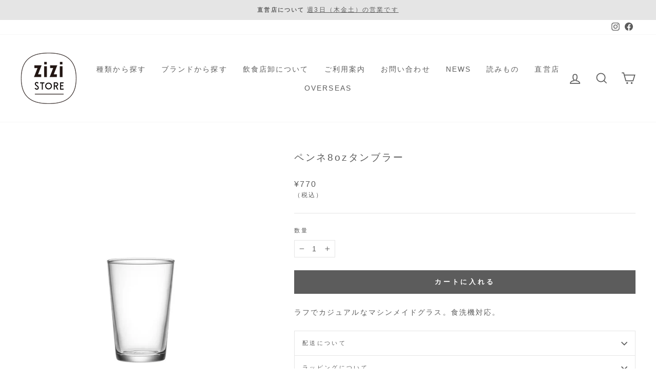

--- FILE ---
content_type: text/javascript
request_url: https://cdn.shopify.com/proxy/245daf212f273540b607aefcde655baf6ec8509c40050898a4c219dbeef73405/shippingmanagerprod.z11.web.core.windows.net/kikatsu.myshopify.com_haiso_datetimespecific.js?v=20260109162604&shop=kikatsu.myshopify.com&sp-cache-control=cHVibGljLCBtYXgtYWdlPTkwMA
body_size: 5531
content:
var haisoShopifyThemeName ='impulse 6 0 1 with filter search';
var haisoShopifyThemeStoreId ='';
var haisoCurrentLocationPath = location.pathname;
var haisosm_isCart =false;
var haisosm_listenChange = false;
var haisosm_isUseSpecificDivToShowCalendar = false;
var haisosm_haveV2AutoTag = false;


if (haisoCurrentLocationPath.includes('/cart')) {
    haisosm_isCart=true;
}
if (document.querySelector("#haisosm.haiso_lc")) {
    haisosm_listenChange=true;
}
var haisoStyle= `
        <style>
        #haisosm {
            color: inherit;
        }
        #haisosm input::placeholder {
            color: inherit;
            opacity:inherit
        }
        /* For WebKit browsers (Chrome, Safari) */
         #haisosm input::-webkit-input-placeholder {
            color: inherit;
            opacity:inherit
        }
        /* For Firefox */
         #haisosm input::-moz-placeholder {
            color: inherit;
            opacity:inherit
        }
        /* For Internet Explorer 10+ */
         #haisosm input:-ms-input-placeholder {
            color: inherit;
            opacity:inherit
        }
        /* For Edge */
         #haisosm input::-ms-input-placeholder {
            color: inherit;
            opacity:inherit
        }
        .ui-datepicker-close {display:none !important;}
        .ui-datepicker .ui-datepicker-buttonpane button.ui-datepicker-current {
            display: none;
        }
        .haisosm_hide{
            display: none !important;
        }
        #haisosm input, #haisosm select {
            color: inherit;
            min-width: 186px;
            min-height: 30px;    
            outline: none;
            appearance: none;
            border: 1px solid #333;
            border-radius: 4px;
            padding: 4px 0px 4px 8px;
            box-shadow: none;
        }
        #haisosm input {
          background: transparent;
        }
        #haisosm select {
            background: transparent url(data:image/svg+xml;charset=US-ASCII,%3Csvg%20width%3D%2220%22%20height%3D%2220%22%20xmlns%3D%22http%3A%2F%2Fwww.w3.org%2F2000%2Fsvg%22%3E%3Cpath%20d%3D%22M5%206l5%205%205-5%202%201-7%207-7-7%202-1z%22%20fill%3D%22%23555%22%2F%3E%3C%2Fsvg%3E) no-repeat right 5px top 55%;
            background-size: 16px 16px;
            cursor: pointer;
        }
        #ui-datepicker-div a {
            cursor: pointer;
        }
        #haiso_clear_clandar_btn {            
            float: right;
            margin: 0.5em 0.2em 0.4em;
            cursor: pointer;
            padding: 0.2em 0.6em 0.3em 0.6em;
            width: auto;
            overflow: visible;
        }
        `;
if (haisoShopifyThemeName.includes('debut'))
{
    haisoStyle += `
        #haisosm {
            padding: 0 0 30px;
        }
    `
}
else if (haisoShopifyThemeName.includes('dawn') || haisoShopifyThemeStoreId == 887)
{
    haisoStyle += `
        .ui-datepicker-close {display:none;}
        #haisosm {
            padding: 10px 0 20px;
            text-align: right;
        }
        #haisosm .haiso_date {
           display: block;         
        }
        
        #haisosm .haiso_date label{
           display: block;
        }

        #haisosm .haiso_time {
           display: block;         
        }
        
        #haisosm .haiso_time label{
           display: block;         
        }
      `
}
else if (haisoShopifyThemeName.includes('prestige') || haisoShopifyThemeStoreId == 855)
{
    haisosm_isUseSpecificDivToShowCalendar = true;
    haisoStyle += `
        #haisosm {
            padding: 10px 0 20px;
            text-align: right;
        }
        #haisosm .haiso_date {
           display: block;         
        }
        
        #haisosm .haiso_date label{
           display: block;
        }

        #haisosm .haiso_time {
           display: block; 
           padding-top: 5px;            
        }
        
        #haisosm .haiso_time label{
           background: transparent;
           display: block;         
        }
        #haisosm input, #haisosm select { 
           background: transparent;
           border: 1.5px solid #dbdcdc;
        }
        #haiso_datepicker_container  {
          display:flex;
          justify-content: flex-end;
        }
        .ui-icon-circle-triangle-w,.ui-icon-circle-triangle-e{
        font-size: 0;
        }
        .haiso_datepicker_static #ui-datepicker-div {
          position: relative !important;
           left:0 !important;
           top: 0 !important;
         }
      `
    if (!haisosm_isCart && document.querySelector('#cart-drawer .cart-drawer__footer')) {
        haisoStyle += `             
              #ui-datepicker-div {
               position: relative !important;
                left:0 !important;
                top: 0 !important;
              }           
           `
    }
}

else if (haisoShopifyThemeName.includes('motion') || haisoShopifyThemeStoreId == 847) {
    haisosm_isUseSpecificDivToShowCalendar = true;
    haisoStyle += `
        #haisosm {
            padding: 10px 0 20px;
            text-align: right;
        }
        #haisosm .haiso_date {
           display: block;         
        }
        
        #haisosm .haiso_date label{
           display: block;
        }

        #haisosm .haiso_time {
           display: block; 
           padding-top: 5px;            
        }
        
        #haisosm .haiso_time label{
           background: transparent;
           display: block;         
        }
        #haisosm input, #haisosm select {
           min-width: 210px;
           min-height: 30px;
           background: transparent;
           border: 1.5px solid #dbdcdc;
        }
        #haiso_datepicker_container  {
          display:flex;
          justify-content: flex-end;
        }
        .ui-icon-circle-triangle-w,.ui-icon-circle-triangle-e{
        font-size: 0;
        }
        .haiso_datepicker_static #ui-datepicker-div {
          position: relative !important;
           left:0 !important;
           top: 0 !important;
         }
      `
    if (!haisosm_isCart && document.querySelector('#cart-drawer .cart-drawer__footer')) {
        haisoStyle += `             
              #ui-datepicker-div {
               position: relative !important;
                left:0 !important;
                top: 0 !important;
              }           
           `
    }
}
else if (haisoShopifyThemeName.includes('symmetry'))
{
     haisoStyle += `
        #haisosm {
            padding: 10px 0 20px;
            text-align: right;
        }
        #haisosm .haiso_date {
           display: block;         
        }
        
        #haisosm .haiso_date label{
           display: block;
        }

        #haisosm .haiso_time {
           display: block;         
        }
        
        #haisosm .haiso_time label{
           display: block;         
        }
        #haisosm input, #haisosm select {
           font-size: 16px;
           line-height: 15px;
           font-family: Futura,sans-serif;
           font-weight: 400;
           font-style: normal;
           background: #ffffff;
           color: #707173;
           border: 1.5px solid #dbdcdc;
        }
      `
}
else if (haisoShopifyThemeName.includes('flow')|| haisoShopifyThemeStoreId == 801)
{
       haisoStyle += `
        #haisosm {
            padding: 10px 0 20px;
            text-align: inherit;
        }
        #haisosm .haiso_date {
           display: block;           
           padding-top: 5px;
        }
        
        #haisosm .haiso_date label{
           display: block;
        }

        #haisosm .haiso_time {
           display: block; 
           padding-top: 10px;        
        }
        
        #haisosm .haiso_time label{
           display: block;         
        }
        #haisosm input, #haisosm select { 
           text-align: inherit;
        }
      `
}
else if (haisoShopifyThemeName.includes('impulse') || haisoShopifyThemeStoreId == 857)
    {
       haisoStyle += `
        #haisosm {
            padding: 10px 0 20px;
            text-align: inherit;
        }
        #haisosm .haiso_date {
           display: block;           
           padding-top: 5px;
        }
        
        #haisosm .haiso_date label{
           display: block;
        }

        #haisosm .haiso_time {
           display: block; 
           padding-top: 5px;        
        }
        
        #haisosm .haiso_time label{
           display: block;         
        }
        #haisosm input, #haisosm select {
           text-align: inherit;
        }

        #datepicker-container{
            
            display: inline-block;
            
            }
            input#haisoShippingdate {
                background: inherit;                
                cursor: pointer;
                border-color: var(--colorDrawerBorder)
                    } 
                    
                    .ui-datepicker-div {
                        left:0 !important;
                        margin-top: -49px !important;
                    }
      `
}
else if (haisoShopifyThemeName.includes('focal') || haisoShopifyThemeStoreId == 714) {
    haisosm_isUseSpecificDivToShowCalendar = true;
    haisoStyle += `
        #haisosm {
            padding: 10px 0 20px;
            text-align: right;
        }
        #haisosm .haiso_date {
           display: block;         
        }
        
        #haisosm .haiso_date label{
           display: block;
        }

        #haisosm .haiso_time {
           display: block; 
           padding-top: 5px;            
        }
        
        #haisosm .haiso_time label{
           background: transparent;
           display: block;         
        }
        #haisosm input, #haisosm select { 
           background: transparent;
           border: 1.5px solid #dbdcdc;
           min-height: 40px;
        }
        #haiso_datepicker_container  {
          display:flex;
          justify-content: flex-end;
        }
        .ui-icon-circle-triangle-w,.ui-icon-circle-triangle-e{
        font-size: 0;
        }
      `

    if (!haisosm_isCart) {
        if (document.querySelector('cart-drawer')) {
            haisoStyle += `             
              #ui-datepicker-div {
               position: relative !important;
                left:0 !important;
                top: 0 !important;
              }           
           `
        }
    }
}
else
{
     haisoStyle += `
        #haisosm {
            padding: 10px 0 20px;
            text-align: right;
        }
        #haisosm .haiso_date {
           display: block;         
        }
        
        #haisosm .haiso_date label{
           display: block;
           padding-bottom: 3px;
           margin-bottom: 0; 
        }

        #haisosm .haiso_time {
           display: block; 
        }
        
        #haisosm .haiso_time label{
           display: block;
           padding-top: 5px;
           padding-bottom: 3px;
           margin-bottom: 0;       
        }
        
        #haisosm input, #haisosm select {
            color: inherit;
            border: 1.5px solid #000;
        }
      `
  }
  
  haisoStyle += `</style>`


  var datatoappend;

if (haisoShopifyThemeName.includes('impulse') || haisoShopifyThemeStoreId == 857)
{

       datatoappend = haisoStyle + `
                <div class='haiso_date'>
                <label>日付指定</label>
                    <div id="datepicker-container">
                    <input type='text' id='haisoShippingdate'  autocomplete='off' name='attributes[配達希望日]' readonly='true' placeholder='' />
                    </div>
                </div>

                <div class='haiso_time'>
                   <label>時間指定</label>
                  <select id='haisoShippingtime' name='attributes[配達時間指定]'>
                  <option value =''>指定なし</option><option value ='0812'>午前中</option><option value ='1416'>14時~16時</option><option value ='1618'>16時~18時</option><option value ='1820'>18時~20時</option><option value ='1921'>19時~21時</option>
                  </select>              
                </div>
          `;
    }else{

 datatoappend = haisoStyle + `
                <div class='haiso_date'>
                  <label>日付指定</label>
                  <input type='text' id='haisoShippingdate'  autocomplete='off' name='attributes[配達希望日]' readonly='true' placeholder=''/>
                  <div id="haiso_datepicker_container"></div>
                </div>

                <div class='haiso_time'>
                  <label>時間指定</label>
                  <select id='haisoShippingtime' name='attributes[配達時間指定]'>
                  <option value =''>指定なし</option><option value ='0812'>午前中</option><option value ='1416'>14時~16時</option><option value ='1618'>16時~18時</option><option value ='1820'>18時~20時</option><option value ='1921'>19時~21時</option>
                  </select>              
                </div>
          `;
    }

var loadScript = function (url, callback) {

    var script = document.createElement("script");
    script.type = "text/javascript";

    if (isScriptLoaded(url)) {
        callback();
        return;
    }

    // If the browser is Internet Explorer.
        if (script.readyState) {
                script.onreadystatechange = function () {
                        if (script.readyState == "loaded" || script.readyState == "complete") {
                script.onreadystatechange = null;
                callback();
                            }
                    };
        // For any other browser.
            } else {
            script.onload = function () {
            callback();
                };
        }

    script.src = url;
    document.getElementsByTagName("head")[0].appendChild(script);
    };

function isScriptLoaded(scriptSrc) {

    var haiso_scriptElements = document.querySelectorAll('script');
    for (let i = 0; i < haiso_scriptElements.length; i++) {
        if (haiso_scriptElements[i].getAttribute('src') === scriptSrc) {
            return true;
        }
    }
    return false;
}
function isCssAdded(cssHref) {
    var linkElements = document.querySelectorAll('link[rel="stylesheet"]');
    for (let i = 0; i < linkElements.length; i++) {
        var linkElement = linkElements[i];
        if (linkElement.getAttribute('href') === cssHref) {

            return true;
        }
    }
    return false; // CSS file is not added
}
function loadCss(haisoJquery, haisoJqureyCss) {
    if (!isCssAdded(haisoJqureyCss)) {
        haisoJquery('<link/>', {
            rel: 'stylesheet',
            type: 'text/css',
            href: haisoJqureyCss
        }).appendTo('head');
    }
}
var haisoJqureyCss = 'https://code.jquery.com/ui/1.12.1/themes/base/jquery-ui.css';


if (((typeof jQuery === 'undefined') || (parseFloat(jQuery.fn.jquery) < 1.7))
    && typeof HaisoJquery !== 'function') {

    loadScript('//ajax.googleapis.com/ajax/libs/jquery/1.9.1/jquery.min.js', function () {
       loadScript('https://code.jquery.com/ui/1.12.1/jquery-ui.js', function () {
           HaisoJquery = jQuery.noConflict(true);

           loadCss(HaisoJquery, haisoJqureyCss);
           HaisoShippingJs(HaisoJquery);
          });
    });
} else {
        loadScript('https://code.jquery.com/ui/1.12.1/jquery-ui.js', function () {
            HaisoJquery = jQuery;

            loadCss(HaisoJquery, haisoJqureyCss);
            HaisoShippingJs(HaisoJquery);
            });
    }

function HaisoShippingJs(HaisoJquery) {
    
    if (haisoShopifyThemeName.includes('prestige') || haisoShopifyThemeStoreId == 855)
    {
        if (haisosm_isCart) {
            createCalendar(HaisoJquery); 
        } else {
            createCalendar(HaisoJquery); 
            listenFormChange(HaisoJquery);  
        }
    }else if(haisoShopifyThemeName.includes('flow')|| haisoShopifyThemeStoreId == 801)
    {
        if (haisosm_isCart) {
            createCalendar(HaisoJquery); 
        }else{
            listenFormChangeFlow(HaisoJquery);
        }
    }else if(haisoShopifyThemeName.includes('local') || haisoShopifyThemeStoreId == 1651)
    {
       createCalendar(HaisoJquery);  
       listenFormChange(HaisoJquery);
    }
    else if(haisoShopifyThemeName.includes('impulse') || haisoShopifyThemeStoreId == 857)
    {
        createCalendarImpulse(HaisoJquery);
    }
    else if(haisoShopifyThemeName.includes('refresh')|| haisoShopifyThemeStoreId == 1567)
    {
         if (haisosm_isCart) {
            createCalendar(HaisoJquery); 
        }else{            
            createCalendar(HaisoJquery); 
            listenFormChangeRefresh(HaisoJquery);
        }
    }
    else if (haisoShopifyThemeName.includes('dawn') || haisoShopifyThemeStoreId == 887) {
        if (haisosm_isCart) {
            createCalendar(HaisoJquery);
            listenFormChangeDawn(HaisoJquery);
        } else {
            createCalendar(HaisoJquery);
            listenFormChangeDawn(HaisoJquery);
        }
    } else if (haisoShopifyThemeName.includes('focal') || haisoShopifyThemeStoreId == 714) {
        if (haisosm_isCart) {
            createCalendar(HaisoJquery);
        } else {
            createCalendar(HaisoJquery);
            listenFormChangeFocal(HaisoJquery);
        }
    }
    else if(haisosm_listenChange){
       createCalendar(HaisoJquery);  
       listenFormChange(HaisoJquery);
    }
    else{
       createCalendar(HaisoJquery);    
    }
};

function createCalendar(HaisoJquery) {
    // cart page or drawer page specific
    // not use this v2 tag class
    if (document.querySelector('#haisosm.haisosm-drawer') || document.querySelector('#haisosm.haisosm-cart')) {
        haisosm_haveV2AutoTag = true;
    }

    // if have hsisosm tag
    const haisosmElements = document.querySelectorAll('#haisosm');

    // append to only haisosm
    if (HaisoJquery("#haisosm").length && !haisosm_haveV2AutoTag)
    {
        if (haisosmElements.length == 1) {
            var firstHaisosm = haisosmElements[0];
            if (firstHaisosm.textContent == '' || firstHaisosm.children.length == 0) {
                HaisoJquery('#haisosm').append(datatoappend);
            }
        }
        // if have 2 haisosm add to second element
        else if (haisosmElements.length > 1) {
            var lastHaisosm = haisosmElements[haisosmElements.length - 1]; // Get the last element
            if (lastHaisosm.textContent.trim() == '' || lastHaisosm.children.length == 0) {
                HaisoJquery(lastHaisosm).append(datatoappend);
            }
        }
    }
    else if (haisoShopifyThemeName.includes('debut'))
    {
        if (HaisoJquery(".cart__buttons-container").length)
        {
         HaisoJquery('.cart__buttons-container').before(`<div id='haisosm'>`+datatoappend+`</div>`);
        } 
    }    
    else if (haisoShopifyThemeName.includes('dawn') || haisoShopifyThemeStoreId == 887) {

        var dawnCartDrawer = document.querySelector('cart-drawer');
        if (haisosm_isCart && dawnCartDrawer) {

                var haismCartDrawer = document.querySelector('cart-drawer #haisosm.haisosm-drawer');
                var haismFooterCart = document.querySelector('#main-cart-footer #haisosm.haisosm-cart');

                if (haismCartDrawer) { haismCartDrawer.remove(); }

                if (haismFooterCart) { haismFooterCart.remove(); }

                if (dawnCartDrawer.classList.contains('active')) {
                    HaisoJquery('.cart__ctas').first().before(`<div id='haisosm' class='haisosm-drawer'>` + datatoappend + `</div>`);
                } else {
                    HaisoJquery('.cart__ctas').last().before(`<div id='haisosm' class='haisosm-cart'>` + datatoappend + `</div>`);
                }
        } else {
            if (HaisoJquery(".cart__ctas").length) {
                HaisoJquery('.cart__ctas').before(`<div id='haisosm'>` + datatoappend + `</div>`);
            }
            else if (HaisoJquery(".cart__footer").length) {
                HaisoJquery('.cart__footer').before(`<div id='haisosm'>` + datatoappend + `</div>`);
            }
        }

    }
    else if (haisoShopifyThemeName.includes('symmetry'))
    {   
        if (HaisoJquery(".checkout-col").length)
        {
            HaisoJquery('.checkout-col').before(`<div id='haisosm'>`+datatoappend+`</div>`);
        }
    }
    else if (haisoShopifyThemeName.includes('prestige')|| haisoShopifyThemeStoreId == 855)
    {

        if (HaisoJquery("button.Cart__Checkout").length) {
            HaisoJquery('button.Cart__Checkout').before(`<div id='haisosm'>` + datatoappend + `</div>`);
        }
        else if (HaisoJquery('form.Cart .Drawer__Footer').length) {
            HaisoJquery('form.Cart .Drawer__Footer').prepend(`<div id='haisosm'>` + datatoappend + `</div>`);
        }
        else if (!haisosm_isCart && HaisoJquery('#cart-drawer .cart-drawer__footer').length) {
            
            HaisoJquery('#cart-drawer .cart-drawer__footer').prepend(`<div id='haisosm'>` + datatoappend + `</div>`);
        }
        else if (haisosm_isCart && HaisoJquery('form.cart-page').length) {

            if (HaisoJquery('form.cart-page button[name="checkout"]')) {
                HaisoJquery('form.cart-page button[name="checkout"]').before(`<div id='haisosm'>` + datatoappend + `</div>`);
            }
        }
  
    }  
    else if (haisoShopifyThemeName.includes('motion') || haisoShopifyThemeStoreId == 847)
    {
        var motionCartDrawer = document.querySelector('#CartDrawerForm #haisosm');
        if (haisosm_isCart && motionCartDrawer) {
            motionCartDrawer.remove();
        }
        if (haisosm_isCart || HaisoJquery("#CartPageForm .cart__checkout-wrapper").length) {
            HaisoJquery("#CartPageForm .cart__checkout-wrapper").before(`<div id='haisosm'>` + datatoappend + `</div>`);
        }
        else if (!haisosm_isCart && HaisoJquery('#CartDrawerForm .cart__checkout-wrapper').length) {

            HaisoJquery('#CartDrawerForm .cart__checkout-wrapper').prepend(`<div id='haisosm'>` + datatoappend + `</div>`);
        }
        
    }  
    else if (haisoShopifyThemeName.includes('be yours'))
    {

        if (HaisoJquery(".cart__ctas").length)
        {
           HaisoJquery('.cart__ctas').before(`<div id='haisosm'>`+datatoappend+`</div>`);
        }
  
    }
    else if (haisoShopifyThemeName.includes('flow')|| haisoShopifyThemeStoreId == 801)
    {
        if (haisosm_isCart) {
            if (HaisoJquery(".grid.cart__row .grid__item").length)
            {
                HaisoJquery(".grid.cart__row .grid__item:last-child").prepend(`<div id='haisosm'>`+datatoappend+`</div>`);
            }
        }else{
            if (HaisoJquery(".cart__checkout").length)
            {
               HaisoJquery('.cart__checkout').before(`<div id='haisosm'>`+datatoappend+`</div>`);
            }else if (HaisoJquery(".right-drawer__link-to-cart").length)
            {
               HaisoJquery('.right-drawer__link-to-cart').before(`<div id='haisosm'>`+datatoappend+`</div>`);
            }
        }
    }
    
    else if (haisoShopifyThemeName.includes('venue') || haisoShopifyThemeStoreId==836)
    {
        if (HaisoJquery(".cart__block.cart__block--buttons").length)
        {
           HaisoJquery('.cart__block.cart__block--buttons').before(`<div id='haisosm'>`+datatoappend+`</div>`);
        }       
    }
    else if (haisoShopifyThemeName.includes('refresh')|| haisoShopifyThemeStoreId == 1567)
    {
        if (haisosm_isCart) {
              if (HaisoJquery("form#cart").length)
                {
                HaisoJquery('form#cart').after(`<div id='haisosm'>`+datatoappend+`</div>`);
                }
        }else{
           if (HaisoJquery(".cart__ctas").length)
            {
                HaisoJquery(".cart__ctas").before(`<div id='haisosm'>`+datatoappend+`</div>`);
            }
        }
    }
    // not find any specific theme
    else 
    {      
      if(haisosm_isCart)
      {
          // other place to inset
         if (HaisoJquery("form.cart").length)
         {
            HaisoJquery('form.cart').after(`<div id='haisosm'>`+datatoappend+`</div>`);
         } 
         else if (HaisoJquery("form#cart").length)
         {
            HaisoJquery('form#cart').after(`<div id='haisosm'>`+datatoappend+`</div>`);
         }
         else if (HaisoJquery("form#cartform").length) 
         {
            HaisoJquery('form#cartform').append(`<div id='haisosm'>`+datatoappend+`</div>`);
         }
      }
    }

    HaisoJquery("#haisoShippingdate").on("change", function() {
                var haisoData= HaisoJquery("#haisoShippingdate").val();                            
                     updateAtrribute('配達希望日',haisoData);  
             });

    HaisoJquery("#haisoShippingtime").on("change", function() {
                var haisoTime= HaisoJquery("#haisoShippingtime").val();
                     updateAtrribute('配達時間指定',haisoTime);     
             });


    var haiso_holidays = ("01/15/2026").split(',').filter(item => item.trim() !== '');
    
    var haiso_noPackingDays = ("").split(',').filter(item => item.trim() !== '');
    var disabledDays = [...haiso_holidays];

    var mindate = getavalibledate(true,haiso_holidays, haiso_noPackingDays,0, 6, disabledDays);
    var maxdate = getavalibledate(false,haiso_holidays, haiso_noPackingDays, mindate, (15-6), disabledDays);

    var clearBtn = function (inst) {
        var buttonPane = HaisoJquery(inst).datepicker('widget').find('.ui-datepicker-buttonpane');
        if (haisosm_isUseSpecificDivToShowCalendar)
        {
                HaisoJquery('<a>', {
                    text: 'クリア',
                    click: function () {
                        HaisoJquery.datepicker._clearDate(inst);
                        updateAtrribute('配達希望日', '');
                    }
                }).appendTo(buttonPane).addClass('ui-state-default ui-priority-primary ui-corner-all').prop('id', 'haiso_clear_clandar_btn');
        }else {
                HaisoJquery('<button>', {
                    text: 'クリア',
                    click: function () {
                        HaisoJquery.datepicker._clearDate(inst);
                        updateAtrribute('配達希望日', '');
                    }
                }).appendTo(buttonPane).addClass('ui-state-default ui-priority-primary ui-corner-all');
         }
    };


    getCurrentAtttibute(HaisoJquery).then(data => {

        HaisoJquery('#haisoShippingdate').datepicker(
            {
                beforeShowDay: function (date) {
                    if (disabledDays) {
                        var string = HaisoJquery.datepicker.formatDate('mm/dd/yy', date);
                        return [(disabledDays.indexOf(string) == -1)];
                    }
                    else {
                        return [true];
                    }
                },
                dateFormat: 'yy/mm/dd (DD)',
                yearSuffix: '年',
                showMonthAfterYear: true,
                monthNames: ['1月', '2月', '3月', '4月', '5月', '6月', '7月', '8月', '9月', '10月', '11月', '12月'],
                monthNamesShort : ['1月', '2月', '3月', '4月', '5月', '6月', '7月', '8月', '9月', '10月', '11月', '12月'],
                dayNames: ['日', '月', '火', '水', '木', '金', '土'],
                dayNamesMin: ['日', '月', '火', '水', '木', '金', '土'],
                minDate: '+' + mindate + 'd',
                maxDate: '+' + maxdate + 'd',
                hideIfNoPrevNext: true,
                showButtonPanel: true,
                beforeShow: function (inst) {
                    if (checkIfUseSpeicificStaticCalendarInSideCart()) {
                        HaisoJquery('#haiso_datepicker_container').append(HaisoJquery('#ui-datepicker-div'));
                    }
                    setTimeout(function () { clearBtn(inst); }, 1);
                },
                onChangeMonthYear: function (ear, month, inst) {
                    setTimeout(function () { clearBtn(inst); }, 1);
                },
            });
        var dataAttribute = data.attributes['配達希望日'];
        var timeAttribute = data.attributes['配達時間指定'];

        if (dataAttribute) {
            HaisoJquery("#haisoShippingdate").datepicker('setDate', new Date(dataAttribute));
            var haiso_datepicker_value = HaisoJquery("#haisoShippingdate").val();
            if (haiso_datepicker_value != dataAttribute) {
                updateAtrribute('配達希望日', haiso_datepicker_value);  
            }
        }
        if (timeAttribute) {
            HaisoJquery("#haisoShippingtime").val(timeAttribute).change();
        }
    })
        .catch((error) => {
            console.error('Error:', error);
        });
}
function checkIfUseSpeicificStaticCalendarInSideCart() {
    let checkIfUseStaticCalendar = false;
    if (haisosm_isUseSpecificDivToShowCalendar && !haisosm_isCart) {
        if (document.querySelector('#cart-drawer .cart-drawer__footer')) {
            checkIfUseStaticCalendar = true;
        }
        else if (document.querySelector('#CartDrawerForm')) {
            checkIfUseStaticCalendar = true;
        }
        else if (document.querySelector('cart-drawer')) {
            checkIfUseStaticCalendar = true;
        }
    }
    if (checkIfUseStaticCalendar) {
        const datepickerDiv = document.getElementById('haiso_datepicker_container');
        if (datepickerDiv) {
            datepickerDiv.classList.add('haiso_datepicker_static');
        }
    }
    return checkIfUseStaticCalendar;
}

function getavalibledate(isstart,haiso_holidays, haiso_noPackingDays,fromday, input, disabledDays) {
    var count = fromday;
    var haiso_today = new Date();
    if (haiso_noPackingDays.length == 0) {

        if (typeof (input) === "number" && 0 < input < 200) {
            var inputCount = input;
            var countHolidys = (haiso_holidays?.length) > 0 ? haiso_holidays?.length : 0;
            for (var i = 0; i < (input + countHolidys); i++) {
                var result = new Date();
                result.setDate(haiso_today.getDate() + count);
                var resultstring = haisoformatDate(result);

                if (inputCount <= 0
                    && haiso_holidays.indexOf(resultstring) == -1) {
                    break;
                }

                if (
                    haiso_holidays.indexOf(resultstring) == -1
                ) {
                    inputCount--
                }
                count++
            }
        }
        return count;

    } else {

        if (typeof (input) === "number" && 0 < input < 200) {
            var inputCount = input;
            var countHolidys = (haiso_holidays?.length) > 0 ? haiso_holidays?.length : 0;
            var countNoPackingDays = (haiso_noPackingDays?.length) > 0 ? haiso_noPackingDays?.length : 0;

            for (var i = 0; i <= (input + countHolidys + countNoPackingDays); i++) {

                var result = new Date();
                result.setDate(haiso_today.getDate() + count);

                var resultstring_old = haisoformatDate(result);
                var resultstring_new = haisoformatDateNew(result);



                if (
                    inputCount <= 0
                    && haiso_holidays.indexOf(resultstring_old) == -1
                    &&
                    (haiso_noPackingDays.indexOf(resultstring_new) == -1 || !isstart)
                ) {
                    break;
                }

                if (haiso_noPackingDays.indexOf(resultstring_new) != -1 && isstart) {

                    pushUnique(disabledDays, resultstring_old);
                } else if (
                        haiso_holidays.indexOf(resultstring_old) != -1
                    ) {
                        pushUnique(disabledDays, resultstring_old);
                    } 
                else{

                    inputCount--
                }
                count++
            }
        }
        return count;
    }
    
};
function haisoformatDate(date) {
    var month = (date.getMonth() + 1 < 10) ? "0" + (date.getMonth() + 1) : date.getMonth() + 1;
    var day = (date.getDate() < 10) ? "0" + date.getDate() : date.getDate();
    var resultstring = month + '/' + day + '/' + date.getFullYear();
    return resultstring;
}

function haisoformatDateNew(date) {
    var month = (date.getMonth() + 1 < 10) ? "0" + (date.getMonth() + 1) : date.getMonth() + 1;
    var day = (date.getDate() < 10) ? "0" + date.getDate() : date.getDate();
    var resultstring = date.getFullYear() + '/' + month + '/' + day ;
    return resultstring;
}

function pushUnique(arr, value) {
    if (arr.indexOf(value) === -1) {
        arr.push(value);
    }
}

function getCurrentAtttibute(HaisoJquery){
  return fetch('/cart.js')
  .then(response => response.json())
  
};

function updateAtrribute(key,value){
 var data = { attributes: { }  };
 data.attributes[key] = value;

    fetch('/cart/update.js', {
      method: 'POST',
      headers: {
        'Content-Type': 'application/json',
      },
      body: JSON.stringify(data),
    })
      .then((response) => response.json())
      .then((data) => {
      })
      .catch((error) => {
        console.error('Error:', error);
      });
  
}
function listenFormChangeFocal(HaisoJquery) {
    var listenObject = document.querySelector('cart-drawer');

    if (listenObject) {
        MutationObserver = window.MutationObserver || window.WebKitMutationObserver;
        var observer = new MutationObserver(function (mutations, observer) {
            for (var i = 0; i < mutations.length; i++) {
                if (mutations[i].target && (mutations[i].target.classList.contains("mini-cart__drawer-footer") || mutations[i].target && mutations[i].target.classList.contains("mini-cart"))) {
                    createCalendar(HaisoJquery);
                }
            }
        });
    observer.observe(listenObject, { childList: true, subtree: true, attributes: true });
    };
};

function listenFormChange(HaisoJquery) { 

    MutationObserver = window.MutationObserver || window.WebKitMutationObserver;
    var observer = new MutationObserver(function(mutations, observer) {
        for (var i = 0; i < mutations.length; i++) {
            for (var j = 0; j < mutations[i].addedNodes.length; j++) {
                if (mutations[i].addedNodes[j].tagName === "FORM" || mutations[i].addedNodes[j].tagName == "CART-DRAWER") {
                    if(!document.querySelector("#haisosm")){
                        createCalendar(HaisoJquery);
                    }else if(document.querySelector("#haisosm").textContent == ''){
                        createCalendar(HaisoJquery);    
                    }             
                }
            }
        }
    });
    observer.observe(document, {childList: true, subtree: true});
};

function listenFormChangeFlow(HaisoJquery) { 

    MutationObserver = window.MutationObserver || window.WebKitMutationObserver;
    var observerFlow = new MutationObserver(function(mutations, observer) {
        for (var i = 0; i < mutations.length; i++) {
            for (var j = 0; j < mutations[i].addedNodes.length; j++) {
                if (mutations[i].addedNodes[j].tagName === "FORM") {
                    if(!document.querySelector("#haisosm")){
                        createCalendar(HaisoJquery);
                    }else if(document.querySelector("#haisosm").textContent == ''){
                        createCalendar(HaisoJquery);    
                    }
                }else if((mutations[i].addedNodes[j].classList) && mutations[i].addedNodes[j].classList.contains("drawer--right")){
                    if(!document.querySelector("#haisosm")){
                        createCalendar(HaisoJquery);
                    }else if(document.querySelector("#haisosm").textContent == ''){
                        createCalendar(HaisoJquery);    
                    }             
                }
            }
        }
    });
    observerFlow.observe(document, {childList: true, subtree: true});
};

function listenFormChangeDawn(HaisoJquery) {

    var cartDrawer = document.querySelector('cart-drawer');

    if (cartDrawer) {
        const observeCartDrawer = new MutationObserver((mutationsList, observer) => {
            mutationsList.forEach(mutation => {
                if (mutation.type === 'attributes' && mutation.attributeName === 'class') {
                    const classList = mutation.target.classList;
                    if (classList.contains('active') || classList.contains('drawer__contents')) {
                        createCalendar(HaisoJquery);
                    } else if (haisosm_isCart && classList.contains('drawer')
                    ) {
                        createCalendar(HaisoJquery);
                    }
                }
            });
        });

        const observerConfig = { attributes: true, subtree: true };

        observeCartDrawer.observe(cartDrawer, observerConfig);
    }
   
};

function listenFormChangeRefresh(HaisoJquery) { 

    MutationObserver = window.MutationObserver || window.WebKitMutationObserver;
    var observer = new MutationObserver(function(mutations, observer) {
        for (var i = 0; i < mutations.length; i++) {
            for (var j = 0; j < mutations[i].addedNodes.length; j++) {
                if (mutations[i].addedNodes[j].tagName === "CART-DRAWER-ITEMS") {
                    if(!document.querySelector("#haisosm")){
                        createCalendar(HaisoJquery);
                    }else if(document.querySelector("#haisosm").textContent == ''){
                        createCalendar(HaisoJquery);    
                    }             
                }
            }
        }
    });
    observer.observe(document, {childList: true, subtree: true});
};

function createCalendarImpulse(HaisoJquery) {

    if (HaisoJquery("#haisosm").length) 
    {      
      if(document.getElementById('haisosm').textContent == '' || document.getElementById('haisosm').children.length == 0){
        HaisoJquery('#haisosm').append(datatoappend);      
      }
    }

    else if(haisoShopifyThemeName.includes('impulse') || haisoShopifyThemeStoreId == 857){
       
        if(haisosm_isCart)
        { 
            if (HaisoJquery(".cart__page-col .cart__checkout-wrapper").length)
            {
               HaisoJquery('.cart__page-col .cart__checkout-wrapper').before(`<div id='haisosm'>`+datatoappend+`</div>`);
            } 

        } else{
            if (HaisoJquery(".cart__checkout-wrapper").length)
            {
               HaisoJquery('.cart__checkout-wrapper').before(`<div id='haisosm'>`+datatoappend+`</div>`);
            } 
            
        }
    }
    else 
    {
      if(haisosm_isCart)
      {
         if (HaisoJquery("form.cart").length)
         {
            HaisoJquery('form.cart').after(`<div id='haisosm'>`+datatoappend+`</div>`);
         } 
         else if (HaisoJquery("form#cart").length)
         {
            HaisoJquery('form#cart').after(`<div id='haisosm'>`+datatoappend+`</div>`);
         }
         else if (HaisoJquery("form#cartform").length) 
         {
            HaisoJquery('form#cartform').append(`<div id='haisosm'>`+datatoappend+`</div>`);
         }
      }
    }

    HaisoJquery("#haisoShippingdate").on("change", function() {
                var haisoData= HaisoJquery("#haisoShippingdate").val();                            
                     updateAtrribute('配達希望日',haisoData);  
             });

    HaisoJquery("#haisoShippingtime").on("change", function() {
                var haisoTime= HaisoJquery("#haisoShippingtime").val();
                     updateAtrribute('配達時間指定',haisoTime);     
             });


    var haiso_holidays = ("01/15/2026").split(',').filter(item => item.trim() !== '');

    var haiso_noPackingDays = ("").split(',').filter(item => item.trim() !== '');
    var disabledDays = [...haiso_holidays];

    var mindate = getavalibledate(true,haiso_holidays, haiso_noPackingDays,0, 6, disabledDays);
    var maxdate = getavalibledate(false,haiso_holidays, haiso_noPackingDays, mindate, (15-6), disabledDays);
    
    var clearBtn = function (inst) {
        var buttonPane = HaisoJquery(inst).datepicker('widget').find('.ui-datepicker-buttonpane');
        HaisoJquery('<button>', {
            text: 'クリア',
            type: 'button',
            click: function () {
                HaisoJquery.datepicker._clearDate(inst);
                updateAtrribute('配達希望日', '');
            }
        }).appendTo(buttonPane).addClass('ui-state-default ui-priority-primary ui-corner-all');
    };

    HaisoJquery("#datepicker-container").on("click",  function() {
        HaisoJquery('#haisoShippingdate').datepicker("show");
      });

    getCurrentAtttibute(HaisoJquery).then(data => {


        HaisoJquery('#haisoShippingdate').datepicker(
            {
                beforeShowDay: function (date) {
                    if (disabledDays) {
                        var string = HaisoJquery.datepicker.formatDate('mm/dd/yy', date);
                        return [(disabledDays.indexOf(string) == -1)];
                    }
                    else {
                        return [true];
                    }
                },
                dateFormat: 'yy/mm/dd (DD)',
                yearSuffix: '年',
                showMonthAfterYear: true,
                monthNames: ['1月', '2月', '3月', '4月', '5月', '6月', '7月', '8月', '9月', '10月', '11月', '12月'],
                monthNamesShort : ['1月', '2月', '3月', '4月', '5月', '6月', '7月', '8月', '9月', '10月', '11月', '12月'],
                dayNames: ['日', '月', '火', '水', '木', '金', '土'],
                dayNamesMin: ['日', '月', '火', '水', '木', '金', '土'],
                minDate: '+' + mindate + 'd' ,
                maxDate: '+' + maxdate + 'd',
                hideIfNoPrevNext: true,
                showButtonPanel: true,
                beforeShow: function (inst) {
                    if (!haisosm_isCart) {
                        setTimeout(function () {
                            HaisoJquery("#CartDrawer").append(HaisoJquery('#ui-datepicker-div'));
                            HaisoJquery('#ui-datepicker-div').addClass("ui-datepicker-div");
                        }, 0);
                    }
                    setTimeout(function () { clearBtn(inst); }, 1);
                },
                onChangeMonthYear: function (ear, month, inst) {
                    setTimeout(function () { clearBtn(inst); }, 1);
                },
            });

        var dataAttribute = data.attributes['配達希望日'];
        var timeAttribute = data.attributes['配達時間指定'];

        if (dataAttribute) {
            HaisoJquery("#haisoShippingdate").datepicker('setDate', new Date(dataAttribute));
            var haiso_datepicker_value = HaisoJquery("#haisoShippingdate").val();
            if (haiso_datepicker_value != dataAttribute) {
                updateAtrribute('配達希望日', haiso_datepicker_value);
            }
        }
        if (timeAttribute) {
            HaisoJquery("#haisoShippingtime").val(timeAttribute).change();
        }

    })
    .catch((error) => {
        console.error('Error:', error);
    });

}